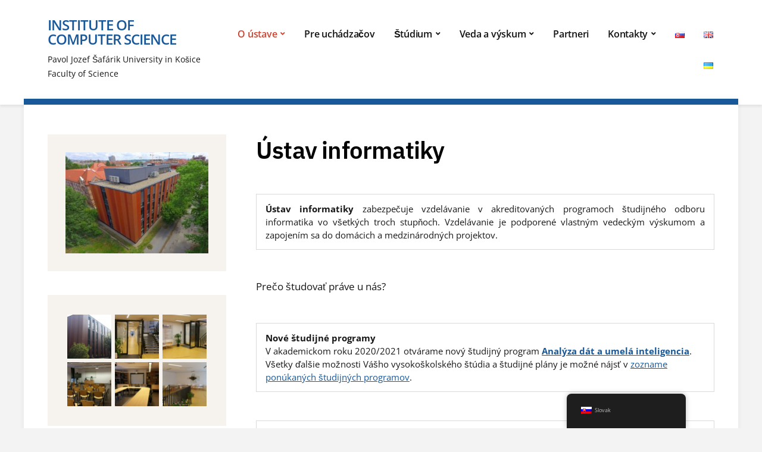

--- FILE ---
content_type: text/html; charset=UTF-8
request_url: https://ics.science.upjs.sk/
body_size: 12305
content:
<!DOCTYPE html>
<html lang="sk-SK">
	<head>
		<meta charset="UTF-8" />
		<meta http-equiv="X-UA-Compatible" content="IE=edge" />
		<meta name="viewport" content="width=device-width, initial-scale=1.0" />
		<link rel="profile" href="//gmpg.org/xfn/11" />
	<title>Institute of Computer Science &#8211; Pavol Jozef Šafárik University in Košice Faculty of Science</title>
<meta name='robots' content='max-image-preview:large' />
<link rel="alternate" href="https://ics.science.upjs.sk/" hreflang="sk" />
<link rel="alternate" href="https://ics.science.upjs.sk/en/institute-of-computer-science/" hreflang="en" />
<link rel="alternate" href="https://ics.science.upjs.sk/uk/%d1%96%d0%bd%d1%81%d1%82%d0%b8%d1%82%d1%83%d1%82-%d1%96%d0%bd%d1%84%d0%be%d1%80%d0%bc%d0%b0%d1%82%d0%b8%d0%ba%d0%b8-2/" hreflang="uk" />
<link rel="alternate" type="application/rss+xml" title="RSS kanál: Institute of Computer Science &raquo;" href="https://ics.science.upjs.sk/feed/" />
<link rel="alternate" type="application/rss+xml" title="RSS kanál komentárov webu Institute of Computer Science &raquo;" href="https://ics.science.upjs.sk/comments/feed/" />
<link rel="alternate" title="oEmbed (JSON)" type="application/json+oembed" href="https://ics.science.upjs.sk/wp-json/oembed/1.0/embed?url=https%3A%2F%2Fics.science.upjs.sk%2F&#038;lang=sk" />
<link rel="alternate" title="oEmbed (XML)" type="text/xml+oembed" href="https://ics.science.upjs.sk/wp-json/oembed/1.0/embed?url=https%3A%2F%2Fics.science.upjs.sk%2F&#038;format=xml&#038;lang=sk" />
<style id='wp-img-auto-sizes-contain-inline-css' type='text/css'>
img:is([sizes=auto i],[sizes^="auto," i]){contain-intrinsic-size:3000px 1500px}
/*# sourceURL=wp-img-auto-sizes-contain-inline-css */
</style>
<style id='wp-emoji-styles-inline-css' type='text/css'>

	img.wp-smiley, img.emoji {
		display: inline !important;
		border: none !important;
		box-shadow: none !important;
		height: 1em !important;
		width: 1em !important;
		margin: 0 0.07em !important;
		vertical-align: -0.1em !important;
		background: none !important;
		padding: 0 !important;
	}
/*# sourceURL=wp-emoji-styles-inline-css */
</style>
<style id='wp-block-library-inline-css' type='text/css'>
:root{--wp-block-synced-color:#7a00df;--wp-block-synced-color--rgb:122,0,223;--wp-bound-block-color:var(--wp-block-synced-color);--wp-editor-canvas-background:#ddd;--wp-admin-theme-color:#007cba;--wp-admin-theme-color--rgb:0,124,186;--wp-admin-theme-color-darker-10:#006ba1;--wp-admin-theme-color-darker-10--rgb:0,107,160.5;--wp-admin-theme-color-darker-20:#005a87;--wp-admin-theme-color-darker-20--rgb:0,90,135;--wp-admin-border-width-focus:2px}@media (min-resolution:192dpi){:root{--wp-admin-border-width-focus:1.5px}}.wp-element-button{cursor:pointer}:root .has-very-light-gray-background-color{background-color:#eee}:root .has-very-dark-gray-background-color{background-color:#313131}:root .has-very-light-gray-color{color:#eee}:root .has-very-dark-gray-color{color:#313131}:root .has-vivid-green-cyan-to-vivid-cyan-blue-gradient-background{background:linear-gradient(135deg,#00d084,#0693e3)}:root .has-purple-crush-gradient-background{background:linear-gradient(135deg,#34e2e4,#4721fb 50%,#ab1dfe)}:root .has-hazy-dawn-gradient-background{background:linear-gradient(135deg,#faaca8,#dad0ec)}:root .has-subdued-olive-gradient-background{background:linear-gradient(135deg,#fafae1,#67a671)}:root .has-atomic-cream-gradient-background{background:linear-gradient(135deg,#fdd79a,#004a59)}:root .has-nightshade-gradient-background{background:linear-gradient(135deg,#330968,#31cdcf)}:root .has-midnight-gradient-background{background:linear-gradient(135deg,#020381,#2874fc)}:root{--wp--preset--font-size--normal:16px;--wp--preset--font-size--huge:42px}.has-regular-font-size{font-size:1em}.has-larger-font-size{font-size:2.625em}.has-normal-font-size{font-size:var(--wp--preset--font-size--normal)}.has-huge-font-size{font-size:var(--wp--preset--font-size--huge)}.has-text-align-center{text-align:center}.has-text-align-left{text-align:left}.has-text-align-right{text-align:right}.has-fit-text{white-space:nowrap!important}#end-resizable-editor-section{display:none}.aligncenter{clear:both}.items-justified-left{justify-content:flex-start}.items-justified-center{justify-content:center}.items-justified-right{justify-content:flex-end}.items-justified-space-between{justify-content:space-between}.screen-reader-text{border:0;clip-path:inset(50%);height:1px;margin:-1px;overflow:hidden;padding:0;position:absolute;width:1px;word-wrap:normal!important}.screen-reader-text:focus{background-color:#ddd;clip-path:none;color:#444;display:block;font-size:1em;height:auto;left:5px;line-height:normal;padding:15px 23px 14px;text-decoration:none;top:5px;width:auto;z-index:100000}html :where(.has-border-color){border-style:solid}html :where([style*=border-top-color]){border-top-style:solid}html :where([style*=border-right-color]){border-right-style:solid}html :where([style*=border-bottom-color]){border-bottom-style:solid}html :where([style*=border-left-color]){border-left-style:solid}html :where([style*=border-width]){border-style:solid}html :where([style*=border-top-width]){border-top-style:solid}html :where([style*=border-right-width]){border-right-style:solid}html :where([style*=border-bottom-width]){border-bottom-style:solid}html :where([style*=border-left-width]){border-left-style:solid}html :where(img[class*=wp-image-]){height:auto;max-width:100%}:where(figure){margin:0 0 1em}html :where(.is-position-sticky){--wp-admin--admin-bar--position-offset:var(--wp-admin--admin-bar--height,0px)}@media screen and (max-width:600px){html :where(.is-position-sticky){--wp-admin--admin-bar--position-offset:0px}}

/*# sourceURL=wp-block-library-inline-css */
</style><style id='global-styles-inline-css' type='text/css'>
:root{--wp--preset--aspect-ratio--square: 1;--wp--preset--aspect-ratio--4-3: 4/3;--wp--preset--aspect-ratio--3-4: 3/4;--wp--preset--aspect-ratio--3-2: 3/2;--wp--preset--aspect-ratio--2-3: 2/3;--wp--preset--aspect-ratio--16-9: 16/9;--wp--preset--aspect-ratio--9-16: 9/16;--wp--preset--color--black: #000000;--wp--preset--color--cyan-bluish-gray: #abb8c3;--wp--preset--color--white: #ffffff;--wp--preset--color--pale-pink: #f78da7;--wp--preset--color--vivid-red: #cf2e2e;--wp--preset--color--luminous-vivid-orange: #ff6900;--wp--preset--color--luminous-vivid-amber: #fcb900;--wp--preset--color--light-green-cyan: #7bdcb5;--wp--preset--color--vivid-green-cyan: #00d084;--wp--preset--color--pale-cyan-blue: #8ed1fc;--wp--preset--color--vivid-cyan-blue: #0693e3;--wp--preset--color--vivid-purple: #9b51e0;--wp--preset--gradient--vivid-cyan-blue-to-vivid-purple: linear-gradient(135deg,rgb(6,147,227) 0%,rgb(155,81,224) 100%);--wp--preset--gradient--light-green-cyan-to-vivid-green-cyan: linear-gradient(135deg,rgb(122,220,180) 0%,rgb(0,208,130) 100%);--wp--preset--gradient--luminous-vivid-amber-to-luminous-vivid-orange: linear-gradient(135deg,rgb(252,185,0) 0%,rgb(255,105,0) 100%);--wp--preset--gradient--luminous-vivid-orange-to-vivid-red: linear-gradient(135deg,rgb(255,105,0) 0%,rgb(207,46,46) 100%);--wp--preset--gradient--very-light-gray-to-cyan-bluish-gray: linear-gradient(135deg,rgb(238,238,238) 0%,rgb(169,184,195) 100%);--wp--preset--gradient--cool-to-warm-spectrum: linear-gradient(135deg,rgb(74,234,220) 0%,rgb(151,120,209) 20%,rgb(207,42,186) 40%,rgb(238,44,130) 60%,rgb(251,105,98) 80%,rgb(254,248,76) 100%);--wp--preset--gradient--blush-light-purple: linear-gradient(135deg,rgb(255,206,236) 0%,rgb(152,150,240) 100%);--wp--preset--gradient--blush-bordeaux: linear-gradient(135deg,rgb(254,205,165) 0%,rgb(254,45,45) 50%,rgb(107,0,62) 100%);--wp--preset--gradient--luminous-dusk: linear-gradient(135deg,rgb(255,203,112) 0%,rgb(199,81,192) 50%,rgb(65,88,208) 100%);--wp--preset--gradient--pale-ocean: linear-gradient(135deg,rgb(255,245,203) 0%,rgb(182,227,212) 50%,rgb(51,167,181) 100%);--wp--preset--gradient--electric-grass: linear-gradient(135deg,rgb(202,248,128) 0%,rgb(113,206,126) 100%);--wp--preset--gradient--midnight: linear-gradient(135deg,rgb(2,3,129) 0%,rgb(40,116,252) 100%);--wp--preset--font-size--small: 13px;--wp--preset--font-size--medium: 20px;--wp--preset--font-size--large: 36px;--wp--preset--font-size--x-large: 42px;--wp--preset--spacing--20: 0.44rem;--wp--preset--spacing--30: 0.67rem;--wp--preset--spacing--40: 1rem;--wp--preset--spacing--50: 1.5rem;--wp--preset--spacing--60: 2.25rem;--wp--preset--spacing--70: 3.38rem;--wp--preset--spacing--80: 5.06rem;--wp--preset--shadow--natural: 6px 6px 9px rgba(0, 0, 0, 0.2);--wp--preset--shadow--deep: 12px 12px 50px rgba(0, 0, 0, 0.4);--wp--preset--shadow--sharp: 6px 6px 0px rgba(0, 0, 0, 0.2);--wp--preset--shadow--outlined: 6px 6px 0px -3px rgb(255, 255, 255), 6px 6px rgb(0, 0, 0);--wp--preset--shadow--crisp: 6px 6px 0px rgb(0, 0, 0);}:where(.is-layout-flex){gap: 0.5em;}:where(.is-layout-grid){gap: 0.5em;}body .is-layout-flex{display: flex;}.is-layout-flex{flex-wrap: wrap;align-items: center;}.is-layout-flex > :is(*, div){margin: 0;}body .is-layout-grid{display: grid;}.is-layout-grid > :is(*, div){margin: 0;}:where(.wp-block-columns.is-layout-flex){gap: 2em;}:where(.wp-block-columns.is-layout-grid){gap: 2em;}:where(.wp-block-post-template.is-layout-flex){gap: 1.25em;}:where(.wp-block-post-template.is-layout-grid){gap: 1.25em;}.has-black-color{color: var(--wp--preset--color--black) !important;}.has-cyan-bluish-gray-color{color: var(--wp--preset--color--cyan-bluish-gray) !important;}.has-white-color{color: var(--wp--preset--color--white) !important;}.has-pale-pink-color{color: var(--wp--preset--color--pale-pink) !important;}.has-vivid-red-color{color: var(--wp--preset--color--vivid-red) !important;}.has-luminous-vivid-orange-color{color: var(--wp--preset--color--luminous-vivid-orange) !important;}.has-luminous-vivid-amber-color{color: var(--wp--preset--color--luminous-vivid-amber) !important;}.has-light-green-cyan-color{color: var(--wp--preset--color--light-green-cyan) !important;}.has-vivid-green-cyan-color{color: var(--wp--preset--color--vivid-green-cyan) !important;}.has-pale-cyan-blue-color{color: var(--wp--preset--color--pale-cyan-blue) !important;}.has-vivid-cyan-blue-color{color: var(--wp--preset--color--vivid-cyan-blue) !important;}.has-vivid-purple-color{color: var(--wp--preset--color--vivid-purple) !important;}.has-black-background-color{background-color: var(--wp--preset--color--black) !important;}.has-cyan-bluish-gray-background-color{background-color: var(--wp--preset--color--cyan-bluish-gray) !important;}.has-white-background-color{background-color: var(--wp--preset--color--white) !important;}.has-pale-pink-background-color{background-color: var(--wp--preset--color--pale-pink) !important;}.has-vivid-red-background-color{background-color: var(--wp--preset--color--vivid-red) !important;}.has-luminous-vivid-orange-background-color{background-color: var(--wp--preset--color--luminous-vivid-orange) !important;}.has-luminous-vivid-amber-background-color{background-color: var(--wp--preset--color--luminous-vivid-amber) !important;}.has-light-green-cyan-background-color{background-color: var(--wp--preset--color--light-green-cyan) !important;}.has-vivid-green-cyan-background-color{background-color: var(--wp--preset--color--vivid-green-cyan) !important;}.has-pale-cyan-blue-background-color{background-color: var(--wp--preset--color--pale-cyan-blue) !important;}.has-vivid-cyan-blue-background-color{background-color: var(--wp--preset--color--vivid-cyan-blue) !important;}.has-vivid-purple-background-color{background-color: var(--wp--preset--color--vivid-purple) !important;}.has-black-border-color{border-color: var(--wp--preset--color--black) !important;}.has-cyan-bluish-gray-border-color{border-color: var(--wp--preset--color--cyan-bluish-gray) !important;}.has-white-border-color{border-color: var(--wp--preset--color--white) !important;}.has-pale-pink-border-color{border-color: var(--wp--preset--color--pale-pink) !important;}.has-vivid-red-border-color{border-color: var(--wp--preset--color--vivid-red) !important;}.has-luminous-vivid-orange-border-color{border-color: var(--wp--preset--color--luminous-vivid-orange) !important;}.has-luminous-vivid-amber-border-color{border-color: var(--wp--preset--color--luminous-vivid-amber) !important;}.has-light-green-cyan-border-color{border-color: var(--wp--preset--color--light-green-cyan) !important;}.has-vivid-green-cyan-border-color{border-color: var(--wp--preset--color--vivid-green-cyan) !important;}.has-pale-cyan-blue-border-color{border-color: var(--wp--preset--color--pale-cyan-blue) !important;}.has-vivid-cyan-blue-border-color{border-color: var(--wp--preset--color--vivid-cyan-blue) !important;}.has-vivid-purple-border-color{border-color: var(--wp--preset--color--vivid-purple) !important;}.has-vivid-cyan-blue-to-vivid-purple-gradient-background{background: var(--wp--preset--gradient--vivid-cyan-blue-to-vivid-purple) !important;}.has-light-green-cyan-to-vivid-green-cyan-gradient-background{background: var(--wp--preset--gradient--light-green-cyan-to-vivid-green-cyan) !important;}.has-luminous-vivid-amber-to-luminous-vivid-orange-gradient-background{background: var(--wp--preset--gradient--luminous-vivid-amber-to-luminous-vivid-orange) !important;}.has-luminous-vivid-orange-to-vivid-red-gradient-background{background: var(--wp--preset--gradient--luminous-vivid-orange-to-vivid-red) !important;}.has-very-light-gray-to-cyan-bluish-gray-gradient-background{background: var(--wp--preset--gradient--very-light-gray-to-cyan-bluish-gray) !important;}.has-cool-to-warm-spectrum-gradient-background{background: var(--wp--preset--gradient--cool-to-warm-spectrum) !important;}.has-blush-light-purple-gradient-background{background: var(--wp--preset--gradient--blush-light-purple) !important;}.has-blush-bordeaux-gradient-background{background: var(--wp--preset--gradient--blush-bordeaux) !important;}.has-luminous-dusk-gradient-background{background: var(--wp--preset--gradient--luminous-dusk) !important;}.has-pale-ocean-gradient-background{background: var(--wp--preset--gradient--pale-ocean) !important;}.has-electric-grass-gradient-background{background: var(--wp--preset--gradient--electric-grass) !important;}.has-midnight-gradient-background{background: var(--wp--preset--gradient--midnight) !important;}.has-small-font-size{font-size: var(--wp--preset--font-size--small) !important;}.has-medium-font-size{font-size: var(--wp--preset--font-size--medium) !important;}.has-large-font-size{font-size: var(--wp--preset--font-size--large) !important;}.has-x-large-font-size{font-size: var(--wp--preset--font-size--x-large) !important;}
/*# sourceURL=global-styles-inline-css */
</style>

<style id='classic-theme-styles-inline-css' type='text/css'>
/*! This file is auto-generated */
.wp-block-button__link{color:#fff;background-color:#32373c;border-radius:9999px;box-shadow:none;text-decoration:none;padding:calc(.667em + 2px) calc(1.333em + 2px);font-size:1.125em}.wp-block-file__button{background:#32373c;color:#fff;text-decoration:none}
/*# sourceURL=/wp-includes/css/classic-themes.min.css */
</style>
<link rel='stylesheet' id='trp-floater-language-switcher-style-css' href='https://ics.science.upjs.sk/wp-content/plugins/translatepress-multilingual/assets/css/trp-floater-language-switcher.css?ver=3.0.7' type='text/css' media='all' />
<link rel='stylesheet' id='trp-language-switcher-style-css' href='https://ics.science.upjs.sk/wp-content/plugins/translatepress-multilingual/assets/css/trp-language-switcher.css?ver=3.0.7' type='text/css' media='all' />
<link rel='stylesheet' id='bradbury-style-css' href='https://ics.science.upjs.sk/wp-content/themes/bradbury/style.css?ver=2.2.0' type='text/css' media='all' />
<link rel='stylesheet' id='academia-icomoon-css' href='https://ics.science.upjs.sk/wp-content/themes/bradbury/css/icomoon.css?ver=2.2.0' type='text/css' media='all' />
<link rel='stylesheet' id='codecolorer-css' href='https://ics.science.upjs.sk/wp-content/plugins/codecolorer/codecolorer.css?ver=0.10.1' type='text/css' media='screen' />
<script type="text/javascript" src="https://ics.science.upjs.sk/wp-includes/js/jquery/jquery.min.js?ver=3.7.1" id="jquery-core-js"></script>
<script type="text/javascript" src="https://ics.science.upjs.sk/wp-includes/js/jquery/jquery-migrate.min.js?ver=3.4.1" id="jquery-migrate-js"></script>
<script type="text/javascript" src="https://ics.science.upjs.sk/wp-content/themes/bradbury/js/superfish.min.js?ver=1" id="jquery-superfish-js"></script>
<script type="text/javascript" src="https://ics.science.upjs.sk/wp-content/themes/bradbury/js/jquery.flexslider-min.js?ver=1" id="jquery-flexslider-js"></script>
<link rel="https://api.w.org/" href="https://ics.science.upjs.sk/wp-json/" /><link rel="alternate" title="JSON" type="application/json" href="https://ics.science.upjs.sk/wp-json/wp/v2/pages/16" /><link rel="EditURI" type="application/rsd+xml" title="RSD" href="https://ics.science.upjs.sk/xmlrpc.php?rsd" />
<meta name="generator" content="WordPress 6.9" />
<link rel="canonical" href="https://ics.science.upjs.sk/" />
<link rel='shortlink' href='https://ics.science.upjs.sk/' />
<link rel="alternate" hreflang="sk-SK" href="https://ics.science.upjs.sk/"/>
<link rel="alternate" hreflang="sk" href="https://ics.science.upjs.sk/"/>
<link rel="icon" href="https://ics.science.upjs.sk/wp-content/uploads/2019/11/cropped-ikona-32x32.png" sizes="32x32" />
<link rel="icon" href="https://ics.science.upjs.sk/wp-content/uploads/2019/11/cropped-ikona-192x192.png" sizes="192x192" />
<link rel="apple-touch-icon" href="https://ics.science.upjs.sk/wp-content/uploads/2019/11/cropped-ikona-180x180.png" />
<meta name="msapplication-TileImage" content="https://ics.science.upjs.sk/wp-content/uploads/2019/11/cropped-ikona-270x270.png" />
</head>

<body class="home wp-singular page-template-default page page-id-16 wp-embed-responsive wp-theme-bradbury translatepress-sk_SK page-sidebar-left site-page-noslideshow site-page-withslideshow">


<div id="container">

	<a class="skip-link screen-reader-text" href="#site-main">Skip to content</a>
	<div class="site-wrapper-all site-wrapper-boxed">

		
		<header id="site-masthead" class="site-section site-section-masthead">
			<div class="site-section-wrapper site-section-wrapper-masthead">
				<div id="site-logo">					<p class="site-title"><a href="https://ics.science.upjs.sk/" rel="home">Institute of Computer Science</a></p>
					<p class="site-description">Pavol Jozef Šafárik University in Košice Faculty of Science</p>
							</div><!-- #site-logo --><!-- ws fix 
			--><div id="site-section-primary-menu">
										<nav id="site-primary-nav">
						<span id="site-mobile-menu-toggle">
	<button class="site-toggle-anchor">
		<span class="site-toggle-icon site-toggle-icon-open is-visible icon-icomoon academia-icon-bars"></span>
		<span class="site-toggle-label site-toggle-label-open is-visible">Open Menu</span>
		<span class="site-toggle-icon site-toggle-icon-close icon-icomoon academia-icon-bars"></span>
		<span class="site-toggle-label site-toggle-label-close">Close Menu</span>
	</button><!-- .toggle-anchor -->
</span><!-- #site-mobile-menu-toggle -->

<div id="site-mobile-menu">

	<div class="menu-wrapper">

		
		<nav class="mobile-menu" aria-label="Mobile Menu">

			<ul class="mobile-menu-ul">

			<ul id="menu-menu" class="menu"><li id="menu-item-23" class="menu-item menu-item-type-post_type menu-item-object-page menu-item-home current-menu-item page_item page-item-16 current_page_item menu-item-has-children menu-item-23"><a href="https://ics.science.upjs.sk/" aria-current="page">O ústave</a><button class="sub-menu-toggle toggle-anchor"><span class="screen-reader-text">Show sub menu</span><span class="icon-icomoon academia-icon-chevron-down"></span></span></button>
<ul class="sub-menu">
	<li id="menu-item-99" class="menu-item menu-item-type-post_type menu-item-object-page menu-item-99"><a href="https://ics.science.upjs.sk/ustav/">Vedenie ústavu</a></li>
	<li id="menu-item-144" class="menu-item menu-item-type-post_type menu-item-object-page menu-item-144"><a href="https://ics.science.upjs.sk/zamestnanci/">Zamestnanci</a></li>
	<li id="menu-item-745" class="menu-item menu-item-type-post_type menu-item-object-page menu-item-745"><a href="https://ics.science.upjs.sk/oddelenie-teoretickej-informatiky/">Oddelenie teoretickej informatiky</a></li>
	<li id="menu-item-744" class="menu-item menu-item-type-post_type menu-item-object-page menu-item-744"><a href="https://ics.science.upjs.sk/oddelenie-znalostnych-vied-a-didaktiky-informatiky/">Oddelenie znalostných vied a didaktiky informatiky</a></li>
	<li id="menu-item-743" class="menu-item menu-item-type-post_type menu-item-object-page menu-item-743"><a href="https://ics.science.upjs.sk/oddelenie-datovych-vied-a-pocitacovej-bezpecnosti/">Oddelenie dátových vied a počítačovej bezpečnosti</a></li>
	<li id="menu-item-104" class="menu-item menu-item-type-post_type menu-item-object-page menu-item-104"><a href="https://ics.science.upjs.sk/aktivity/">Aktivity</a></li>
</ul>
</li>
<li id="menu-item-135" class="menu-item menu-item-type-post_type menu-item-object-page menu-item-135"><a href="https://ics.science.upjs.sk/pre-uchadzacov-2/">Pre uchádzačov</a></li>
<li id="menu-item-44" class="menu-item menu-item-type-post_type menu-item-object-page menu-item-has-children menu-item-44"><a href="https://ics.science.upjs.sk/studium/">Štúdium</a><button class="sub-menu-toggle toggle-anchor"><span class="screen-reader-text">Show sub menu</span><span class="icon-icomoon academia-icon-chevron-down"></span></span></button>
<ul class="sub-menu">
	<li id="menu-item-105" class="menu-item menu-item-type-post_type menu-item-object-page menu-item-105"><a href="https://ics.science.upjs.sk/studijne-programy/">Študijné programy</a></li>
	<li id="menu-item-264" class="menu-item menu-item-type-post_type menu-item-object-page menu-item-264"><a href="https://ics.science.upjs.sk/stranky-predmetov/">Stránky predmetov</a></li>
	<li id="menu-item-804" class="menu-item menu-item-type-post_type menu-item-object-page menu-item-804"><a href="https://ics.science.upjs.sk/specializovany-seminar-k-zaverecnej-praci-2/">Špecializovaný seminár</a></li>
	<li id="menu-item-417" class="menu-item menu-item-type-post_type menu-item-object-page menu-item-417"><a href="https://ics.science.upjs.sk/erasmus/">Erasmus</a></li>
</ul>
</li>
<li id="menu-item-45" class="menu-item menu-item-type-post_type menu-item-object-page menu-item-has-children menu-item-45"><a href="https://ics.science.upjs.sk/veda-a-vyskum/">Veda a výskum</a><button class="sub-menu-toggle toggle-anchor"><span class="screen-reader-text">Show sub menu</span><span class="icon-icomoon academia-icon-chevron-down"></span></span></button>
<ul class="sub-menu">
	<li id="menu-item-1112" class="menu-item menu-item-type-post_type menu-item-object-page menu-item-1112"><a href="https://ics.science.upjs.sk/vyskum-prehlad/">Prehľad</a></li>
	<li id="menu-item-622" class="menu-item menu-item-type-post_type menu-item-object-page menu-item-622"><a href="https://ics.science.upjs.sk/vyskumne-timy/">Výskumné tímy</a></li>
	<li id="menu-item-878" class="menu-item menu-item-type-post_type menu-item-object-page menu-item-878"><a href="https://ics.science.upjs.sk/prezentacia-vyskumu/">Prezentácia výskumu</a></li>
	<li id="menu-item-107" class="menu-item menu-item-type-post_type menu-item-object-page menu-item-107"><a href="https://ics.science.upjs.sk/projekty/">Projekty</a></li>
	<li id="menu-item-108" class="menu-item menu-item-type-post_type menu-item-object-page menu-item-108"><a href="https://ics.science.upjs.sk/publikacie/">Publikácie</a></li>
</ul>
</li>
<li id="menu-item-870" class="menu-item menu-item-type-post_type menu-item-object-page menu-item-870"><a href="https://ics.science.upjs.sk/partneri/">Partneri</a></li>
<li id="menu-item-46" class="menu-item menu-item-type-post_type menu-item-object-page menu-item-has-children menu-item-46"><a href="https://ics.science.upjs.sk/kontakty/">Kontakty</a><button class="sub-menu-toggle toggle-anchor"><span class="screen-reader-text">Show sub menu</span><span class="icon-icomoon academia-icon-chevron-down"></span></span></button>
<ul class="sub-menu">
	<li id="menu-item-109" class="menu-item menu-item-type-post_type menu-item-object-page menu-item-109"><a href="https://ics.science.upjs.sk/ustav-informatiky/">Ústav informatiky</a></li>
	<li id="menu-item-111" class="menu-item menu-item-type-post_type menu-item-object-page menu-item-111"><a href="https://ics.science.upjs.sk/prirodovedecka-fakulta/">Prírodovedecká fakulta</a></li>
	<li id="menu-item-140" class="menu-item menu-item-type-post_type menu-item-object-page menu-item-140"><a href="https://ics.science.upjs.sk/univerzita/">UPJŠ v Košiciach</a></li>
</ul>
</li>
<li id="menu-item-301-sk" class="lang-item lang-item-15 lang-item-sk current-lang lang-item-first menu-item menu-item-type-custom menu-item-object-custom current_page_item menu-item-home menu-item-301-sk"><a href="https://ics.science.upjs.sk/" hreflang="sk-SK" lang="sk-SK"><img src="[data-uri]" alt="Slovenčina" width="16" height="11" style="width: 16px; height: 11px;" /></a></li>
<li id="menu-item-301-en" class="lang-item lang-item-31 lang-item-en menu-item menu-item-type-custom menu-item-object-custom menu-item-301-en"><a href="https://ics.science.upjs.sk/en/institute-of-computer-science/" hreflang="en-GB" lang="en-GB"><img src="[data-uri]" alt="English" width="16" height="11" style="width: 16px; height: 11px;" /></a></li>
<li id="menu-item-301-uk" class="lang-item lang-item-45 lang-item-uk menu-item menu-item-type-custom menu-item-object-custom menu-item-301-uk"><a href="https://ics.science.upjs.sk/uk/%d1%96%d0%bd%d1%81%d1%82%d0%b8%d1%82%d1%83%d1%82-%d1%96%d0%bd%d1%84%d0%be%d1%80%d0%bc%d0%b0%d1%82%d0%b8%d0%ba%d0%b8-2/" hreflang="uk" lang="uk"><img src="[data-uri]" alt="Українська" width="16" height="11" style="width: 16px; height: 11px;" /></a></li>
</ul>
			</ul><!-- .mobile-menu-ul -->

		</nav><!-- .mobile-menu -->

	</div><!-- .menu-wrapper -->

</div><!-- #site-mobile-menu -->
<ul id="site-primary-menu" class="navbar-nav dropdown large-nav sf-menu clearfix"><li class="menu-item menu-item-type-post_type menu-item-object-page menu-item-home current-menu-item page_item page-item-16 current_page_item menu-item-has-children menu-item-23"><a href="https://ics.science.upjs.sk/" aria-current="page">O ústave</a>
<ul class="sub-menu">
	<li class="menu-item menu-item-type-post_type menu-item-object-page menu-item-99"><a href="https://ics.science.upjs.sk/ustav/">Vedenie ústavu</a></li>
	<li class="menu-item menu-item-type-post_type menu-item-object-page menu-item-144"><a href="https://ics.science.upjs.sk/zamestnanci/">Zamestnanci</a></li>
	<li class="menu-item menu-item-type-post_type menu-item-object-page menu-item-745"><a href="https://ics.science.upjs.sk/oddelenie-teoretickej-informatiky/">Oddelenie teoretickej informatiky</a></li>
	<li class="menu-item menu-item-type-post_type menu-item-object-page menu-item-744"><a href="https://ics.science.upjs.sk/oddelenie-znalostnych-vied-a-didaktiky-informatiky/">Oddelenie znalostných vied a didaktiky informatiky</a></li>
	<li class="menu-item menu-item-type-post_type menu-item-object-page menu-item-743"><a href="https://ics.science.upjs.sk/oddelenie-datovych-vied-a-pocitacovej-bezpecnosti/">Oddelenie dátových vied a počítačovej bezpečnosti</a></li>
	<li class="menu-item menu-item-type-post_type menu-item-object-page menu-item-104"><a href="https://ics.science.upjs.sk/aktivity/">Aktivity</a></li>
</ul>
</li>
<li class="menu-item menu-item-type-post_type menu-item-object-page menu-item-135"><a href="https://ics.science.upjs.sk/pre-uchadzacov-2/">Pre uchádzačov</a></li>
<li class="menu-item menu-item-type-post_type menu-item-object-page menu-item-has-children menu-item-44"><a href="https://ics.science.upjs.sk/studium/">Štúdium</a>
<ul class="sub-menu">
	<li class="menu-item menu-item-type-post_type menu-item-object-page menu-item-105"><a href="https://ics.science.upjs.sk/studijne-programy/">Študijné programy</a></li>
	<li class="menu-item menu-item-type-post_type menu-item-object-page menu-item-264"><a href="https://ics.science.upjs.sk/stranky-predmetov/">Stránky predmetov</a></li>
	<li class="menu-item menu-item-type-post_type menu-item-object-page menu-item-804"><a href="https://ics.science.upjs.sk/specializovany-seminar-k-zaverecnej-praci-2/">Špecializovaný seminár</a></li>
	<li class="menu-item menu-item-type-post_type menu-item-object-page menu-item-417"><a href="https://ics.science.upjs.sk/erasmus/">Erasmus</a></li>
</ul>
</li>
<li class="menu-item menu-item-type-post_type menu-item-object-page menu-item-has-children menu-item-45"><a href="https://ics.science.upjs.sk/veda-a-vyskum/">Veda a výskum</a>
<ul class="sub-menu">
	<li class="menu-item menu-item-type-post_type menu-item-object-page menu-item-1112"><a href="https://ics.science.upjs.sk/vyskum-prehlad/">Prehľad</a></li>
	<li class="menu-item menu-item-type-post_type menu-item-object-page menu-item-622"><a href="https://ics.science.upjs.sk/vyskumne-timy/">Výskumné tímy</a></li>
	<li class="menu-item menu-item-type-post_type menu-item-object-page menu-item-878"><a href="https://ics.science.upjs.sk/prezentacia-vyskumu/">Prezentácia výskumu</a></li>
	<li class="menu-item menu-item-type-post_type menu-item-object-page menu-item-107"><a href="https://ics.science.upjs.sk/projekty/">Projekty</a></li>
	<li class="menu-item menu-item-type-post_type menu-item-object-page menu-item-108"><a href="https://ics.science.upjs.sk/publikacie/">Publikácie</a></li>
</ul>
</li>
<li class="menu-item menu-item-type-post_type menu-item-object-page menu-item-870"><a href="https://ics.science.upjs.sk/partneri/">Partneri</a></li>
<li class="menu-item menu-item-type-post_type menu-item-object-page menu-item-has-children menu-item-46"><a href="https://ics.science.upjs.sk/kontakty/">Kontakty</a>
<ul class="sub-menu">
	<li class="menu-item menu-item-type-post_type menu-item-object-page menu-item-109"><a href="https://ics.science.upjs.sk/ustav-informatiky/">Ústav informatiky</a></li>
	<li class="menu-item menu-item-type-post_type menu-item-object-page menu-item-111"><a href="https://ics.science.upjs.sk/prirodovedecka-fakulta/">Prírodovedecká fakulta</a></li>
	<li class="menu-item menu-item-type-post_type menu-item-object-page menu-item-140"><a href="https://ics.science.upjs.sk/univerzita/">UPJŠ v Košiciach</a></li>
</ul>
</li>
<li class="lang-item lang-item-15 lang-item-sk current-lang lang-item-first menu-item menu-item-type-custom menu-item-object-custom current_page_item menu-item-home menu-item-301-sk"><a href="https://ics.science.upjs.sk/" hreflang="sk-SK" lang="sk-SK"><img src="[data-uri]" alt="Slovenčina" width="16" height="11" style="width: 16px; height: 11px;" /></a></li>
<li class="lang-item lang-item-31 lang-item-en menu-item menu-item-type-custom menu-item-object-custom menu-item-301-en"><a href="https://ics.science.upjs.sk/en/institute-of-computer-science/" hreflang="en-GB" lang="en-GB"><img src="[data-uri]" alt="English" width="16" height="11" style="width: 16px; height: 11px;" /></a></li>
<li class="lang-item lang-item-45 lang-item-uk menu-item menu-item-type-custom menu-item-object-custom menu-item-301-uk"><a href="https://ics.science.upjs.sk/uk/%d1%96%d0%bd%d1%81%d1%82%d0%b8%d1%82%d1%83%d1%82-%d1%96%d0%bd%d1%84%d0%be%d1%80%d0%bc%d0%b0%d1%82%d0%b8%d0%ba%d0%b8-2/" hreflang="uk" lang="uk"><img src="[data-uri]" alt="Українська" width="16" height="11" style="width: 16px; height: 11px;" /></a></li>
</ul></nav><!-- #site-primary-nav -->				</div><!-- #site-section-primary-menu -->
			</div><!-- .site-section-wrapper .site-section-wrapper-masthead -->
		</header><!-- #site-masthead .site-section-masthead -->
		
<main id="site-main">

	
	<div class="site-page-content">
		<div class="site-section-wrapper site-section-wrapper-main clearfix">

			<div class="site-column site-column-content"><div class="site-column-wrapper clearfix"><!-- .site-column .site-column-1 .site-column-aside --><h1 class="page-title">Ústav informatiky</h1><div class="entry-content"><table style="height: 64px" border="0" width="715" cellspacing="1" cellpadding="0">
<tbody>
<tr>
<td>
<p style="text-align: justify"><strong>Ústav informatiky</strong> zabezpečuje vzdelávanie v akreditovaných programoch študijného odboru informatika vo všetkých troch stupňoch. Vzdelávanie je podporené vlastným vedeckým výskumom a zapojením sa do domácich a medzinárodných projektov.</p>
</td>
</tr>
</tbody>
</table>
<p style="text-align: justify">Prečo študovať práve u nás?</p>
<table style="height: 64px" border="0" width="715" cellspacing="1" cellpadding="0">
<tbody>
<tr>
<td><strong>Nové študijné programy<br />
</strong>V akademickom roku 2020/2021 otvárame nový študijný program <a href="https://ics.science.upjs.sk/adui/" target="_blank" rel="noopener noreferrer"><strong>Analýza dát a umelá inteligencia</strong></a>. Všetky ďalšie možnosti Vášho vysokoškolského štúdia a študijné plány je možné nájsť v <a href="https://ics.science.upjs.sk/studijne-programy/" target="_blank" rel="noopener noreferrer">zozname ponúkaných študijných programov</a>.</td>
</tr>
</tbody>
</table>
<table style="height: 64px" border="0" width="715" cellspacing="1" cellpadding="0">
<tbody>
<tr>
<td><strong>Nové laboratóriá a priestory<br />
</strong>Používaj <a href="https://csl.science.upjs.sk/#/" target="_blank" rel="noopener noreferrer">Laboratórium kybernetickej bezpečnosti</a>, Laboratórium počítačového videnia s virtuálnou realitou, Laboratórium internetu vecí, Laboratórium inteligentných dátových analýz a ostatné <a href="https://www.upjs.sk/prirodovedecka-fakulta/technicom/" target="_blank" rel="noopener noreferrer">pracoviská v našom vedeckom parku</a>.<div id='gallery-1' class='gallery galleryid-16 gallery-columns-3 gallery-size-thumb-academia-slideshow'><figure class='gallery-item'>
			<div class='gallery-icon landscape'>
				<a href='https://ics.science.upjs.sk/wp-content/uploads/2020/02/kognicia2.jpg'><img fetchpriority="high" decoding="async" width="800" height="480" src="https://ics.science.upjs.sk/wp-content/uploads/2020/02/kognicia2.jpg" class="attachment-thumb-academia-slideshow size-thumb-academia-slideshow" alt="" srcset="https://ics.science.upjs.sk/wp-content/uploads/2020/02/kognicia2.jpg 800w, https://ics.science.upjs.sk/wp-content/uploads/2020/02/kognicia2-300x180.jpg 300w, https://ics.science.upjs.sk/wp-content/uploads/2020/02/kognicia2-768x461.jpg 768w" sizes="(max-width: 800px) 100vw, 800px" /></a>
			</div></figure><figure class='gallery-item'>
			<div class='gallery-icon landscape'>
				<a href='https://ics.science.upjs.sk/wp-content/uploads/2020/02/kognicia3.jpg'><img decoding="async" width="800" height="480" src="https://ics.science.upjs.sk/wp-content/uploads/2020/02/kognicia3.jpg" class="attachment-thumb-academia-slideshow size-thumb-academia-slideshow" alt="" srcset="https://ics.science.upjs.sk/wp-content/uploads/2020/02/kognicia3.jpg 800w, https://ics.science.upjs.sk/wp-content/uploads/2020/02/kognicia3-300x180.jpg 300w, https://ics.science.upjs.sk/wp-content/uploads/2020/02/kognicia3-768x461.jpg 768w" sizes="(max-width: 800px) 100vw, 800px" /></a>
			</div></figure><figure class='gallery-item'>
			<div class='gallery-icon landscape'>
				<a href='https://ics.science.upjs.sk/wp-content/uploads/2020/02/kognicia1.jpg'><img decoding="async" width="800" height="480" src="https://ics.science.upjs.sk/wp-content/uploads/2020/02/kognicia1.jpg" class="attachment-thumb-academia-slideshow size-thumb-academia-slideshow" alt="" srcset="https://ics.science.upjs.sk/wp-content/uploads/2020/02/kognicia1.jpg 800w, https://ics.science.upjs.sk/wp-content/uploads/2020/02/kognicia1-300x180.jpg 300w, https://ics.science.upjs.sk/wp-content/uploads/2020/02/kognicia1-768x461.jpg 768w" sizes="(max-width: 800px) 100vw, 800px" /></a>
			</div></figure><figure class='gallery-item'>
			<div class='gallery-icon landscape'>
				<a href='https://ics.science.upjs.sk/wp-content/uploads/2020/02/iot.jpg'><img loading="lazy" decoding="async" width="799" height="600" src="https://ics.science.upjs.sk/wp-content/uploads/2020/02/iot.jpg" class="attachment-thumb-academia-slideshow size-thumb-academia-slideshow" alt="" srcset="https://ics.science.upjs.sk/wp-content/uploads/2020/02/iot.jpg 800w, https://ics.science.upjs.sk/wp-content/uploads/2020/02/iot-300x225.jpg 300w, https://ics.science.upjs.sk/wp-content/uploads/2020/02/iot-768x577.jpg 768w" sizes="auto, (max-width: 799px) 100vw, 799px" /></a>
			</div></figure><figure class='gallery-item'>
			<div class='gallery-icon landscape'>
				<a href='https://ics.science.upjs.sk/wp-content/uploads/2020/02/bezpecnost.jpg'><img loading="lazy" decoding="async" width="800" height="600" src="https://ics.science.upjs.sk/wp-content/uploads/2020/02/bezpecnost.jpg" class="attachment-thumb-academia-slideshow size-thumb-academia-slideshow" alt="" srcset="https://ics.science.upjs.sk/wp-content/uploads/2020/02/bezpecnost.jpg 800w, https://ics.science.upjs.sk/wp-content/uploads/2020/02/bezpecnost-300x225.jpg 300w, https://ics.science.upjs.sk/wp-content/uploads/2020/02/bezpecnost-768x576.jpg 768w" sizes="auto, (max-width: 800px) 100vw, 800px" /></a>
			</div></figure><figure class='gallery-item'>
			<div class='gallery-icon landscape'>
				<a href='https://ics.science.upjs.sk/wp-content/uploads/2020/02/haptika1.jpg'><img loading="lazy" decoding="async" width="800" height="600" src="https://ics.science.upjs.sk/wp-content/uploads/2020/02/haptika1.jpg" class="attachment-thumb-academia-slideshow size-thumb-academia-slideshow" alt="" srcset="https://ics.science.upjs.sk/wp-content/uploads/2020/02/haptika1.jpg 800w, https://ics.science.upjs.sk/wp-content/uploads/2020/02/haptika1-300x225.jpg 300w, https://ics.science.upjs.sk/wp-content/uploads/2020/02/haptika1-768x576.jpg 768w" sizes="auto, (max-width: 800px) 100vw, 800px" /></a>
			</div></figure><figure class='gallery-item'>
			<div class='gallery-icon landscape'>
				<a href='https://ics.science.upjs.sk/wp-content/uploads/2020/02/haptika2.jpg'><img loading="lazy" decoding="async" width="800" height="600" src="https://ics.science.upjs.sk/wp-content/uploads/2020/02/haptika2.jpg" class="attachment-thumb-academia-slideshow size-thumb-academia-slideshow" alt="" srcset="https://ics.science.upjs.sk/wp-content/uploads/2020/02/haptika2.jpg 800w, https://ics.science.upjs.sk/wp-content/uploads/2020/02/haptika2-300x225.jpg 300w, https://ics.science.upjs.sk/wp-content/uploads/2020/02/haptika2-768x576.jpg 768w" sizes="auto, (max-width: 800px) 100vw, 800px" /></a>
			</div></figure><figure class='gallery-item'>
			<div class='gallery-icon landscape'>
				<a href='https://ics.science.upjs.sk/wp-content/uploads/2020/02/haptika3.jpg'><img loading="lazy" decoding="async" width="800" height="600" src="https://ics.science.upjs.sk/wp-content/uploads/2020/02/haptika3.jpg" class="attachment-thumb-academia-slideshow size-thumb-academia-slideshow" alt="" srcset="https://ics.science.upjs.sk/wp-content/uploads/2020/02/haptika3.jpg 800w, https://ics.science.upjs.sk/wp-content/uploads/2020/02/haptika3-300x225.jpg 300w, https://ics.science.upjs.sk/wp-content/uploads/2020/02/haptika3-768x576.jpg 768w" sizes="auto, (max-width: 800px) 100vw, 800px" /></a>
			</div></figure><figure class='gallery-item'>
			<div class='gallery-icon landscape'>
				<a href='https://ics.science.upjs.sk/wp-content/uploads/2019/11/06-4.jpg'><img loading="lazy" decoding="async" width="800" height="451" src="https://ics.science.upjs.sk/wp-content/uploads/2019/11/06-4.jpg" class="attachment-thumb-academia-slideshow size-thumb-academia-slideshow" alt="" srcset="https://ics.science.upjs.sk/wp-content/uploads/2019/11/06-4.jpg 800w, https://ics.science.upjs.sk/wp-content/uploads/2019/11/06-4-300x169.jpg 300w, https://ics.science.upjs.sk/wp-content/uploads/2019/11/06-4-768x433.jpg 768w" sizes="auto, (max-width: 800px) 100vw, 800px" /></a>
			</div></figure>
		</div>
</td>
</tr>
</tbody>
</table>
<table style="height: 64px" border="0" width="715" cellspacing="1" cellpadding="0">
<tbody>
<tr>
<td>
<p style="text-align: justify"><span style="font-weight: bold">Tradícia<br />
</span>Ústav informatiky má vyše tridsaťročnú tradíciu a dlhodobé skúsenosti z výučby informatiky.</p>
</td>
</tr>
</tbody>
</table>
<table style="height: 64px" border="0" width="715" cellspacing="1" cellpadding="0">
<tbody>
<tr>
<td>
<p style="text-align: justify"><span style="font-weight: bold">Rodinná atmosféra<br />
</span>U nás je každý študent individualitou, ktorej sa vieme jednotlivo venovať, riešiť prípadné problémy a posúvať sa spoločne ďalej. Filozofiu podporujeme viacerými podujatiami zameranými výhradne pre študentov.</p>
</td>
</tr>
</tbody>
</table>
<table style="height: 64px" border="0" width="715" cellspacing="1" cellpadding="0">
<tbody>
<tr>
<td>
<p style="text-align: justify"><span style="font-weight: bold">Špičkový výskum reflektovaný v študijných programoch<br />
</span>Vedeckí pracovníci sa špecializujú na popredné oblasti výskumu a aktuálne poznatky okamžite zapracovávajú do študijných programov. Sémantický web, kryptológia, softvérové inžinierstvo a mnohé ďalšie oblasti sú okamžite prezentované študentom na seminároch a prednáškach.</p>
</td>
</tr>
</tbody>
</table>
<table style="height: 64px" border="0" width="715" cellspacing="1" cellpadding="0">
<tbody>
<tr>
<td>
<p style="text-align: justify"><span style="font-weight: bold">Spolupráca s praxou<br />
</span>Košický región zažíva boom v oblasti informačných technológií a je sídlom viacerých popredných spoločností. Kooperácia s nimi prebieha na viacerých rovinách – či už v podobe predmetov priamo realizovaných spoločnosťami, participáciou v Košice IT Valley, či v rôznych aktivitách, ktoré tieto spoločnosti podporujú.</p>
</td>
</tr>
</tbody>
</table>
<p style="text-align: justify">
</div><!-- .entry-content --></div><!-- .site-column-wrapper .clearfix --></div><!-- .site-column .site-column-content --><div class="site-column site-column-aside">

			<div class="site-column-wrapper clearfix">

				<div class="widget widget_media_image clearfix" id="media_image-2"><a href="https://www.upjs.sk/images/fullsize/19250/DJI_0316_DRON_Technicom_small.jpg"><img width="300" height="212" src="https://ics.science.upjs.sk/wp-content/uploads/2019/11/01-300x212.jpg" class="image wp-image-396  attachment-medium size-medium" alt="" style="max-width: 100%; height: auto;" decoding="async" loading="lazy" srcset="https://ics.science.upjs.sk/wp-content/uploads/2019/11/01-300x212.jpg 300w, https://ics.science.upjs.sk/wp-content/uploads/2019/11/01-768x542.jpg 768w, https://ics.science.upjs.sk/wp-content/uploads/2019/11/01.jpg 800w" sizes="auto, (max-width: 300px) 100vw, 300px" /></a></div><div class="widget widget_media_gallery clearfix" id="media_gallery-3"><div id='gallery-2' class='gallery galleryid-16 gallery-columns-3 gallery-size-thumbnail'><figure class='gallery-item'>
			<div class='gallery-icon landscape'>
				<a href='https://ics.science.upjs.sk/wp-content/uploads/2019/11/02-5.jpg'><img width="150" height="150" src="https://ics.science.upjs.sk/wp-content/uploads/2019/11/02-5-150x150.jpg" class="attachment-thumbnail size-thumbnail" alt="" decoding="async" loading="lazy" /></a>
			</div></figure><figure class='gallery-item'>
			<div class='gallery-icon landscape'>
				<a href='https://ics.science.upjs.sk/wp-content/uploads/2019/11/03-4.jpg'><img width="150" height="150" src="https://ics.science.upjs.sk/wp-content/uploads/2019/11/03-4-150x150.jpg" class="attachment-thumbnail size-thumbnail" alt="" decoding="async" loading="lazy" /></a>
			</div></figure><figure class='gallery-item'>
			<div class='gallery-icon landscape'>
				<a href='https://ics.science.upjs.sk/wp-content/uploads/2019/11/04-4.jpg'><img width="150" height="150" src="https://ics.science.upjs.sk/wp-content/uploads/2019/11/04-4-150x150.jpg" class="attachment-thumbnail size-thumbnail" alt="" decoding="async" loading="lazy" /></a>
			</div></figure><figure class='gallery-item'>
			<div class='gallery-icon landscape'>
				<a href='https://ics.science.upjs.sk/wp-content/uploads/2019/11/05-4.jpg'><img width="150" height="150" src="https://ics.science.upjs.sk/wp-content/uploads/2019/11/05-4-150x150.jpg" class="attachment-thumbnail size-thumbnail" alt="" decoding="async" loading="lazy" /></a>
			</div></figure><figure class='gallery-item'>
			<div class='gallery-icon landscape'>
				<a href='https://ics.science.upjs.sk/wp-content/uploads/2019/11/06-4.jpg'><img width="150" height="150" src="https://ics.science.upjs.sk/wp-content/uploads/2019/11/06-4-150x150.jpg" class="attachment-thumbnail size-thumbnail" alt="" decoding="async" loading="lazy" /></a>
			</div></figure><figure class='gallery-item'>
			<div class='gallery-icon landscape'>
				<a href='https://ics.science.upjs.sk/wp-content/uploads/2019/11/07-2.jpg'><img width="150" height="150" src="https://ics.science.upjs.sk/wp-content/uploads/2019/11/07-2-150x150.jpg" class="attachment-thumbnail size-thumbnail" alt="" decoding="async" loading="lazy" /></a>
			</div></figure>
		</div>
</div>
		<div class="widget widget_recent_entries clearfix" id="recent-posts-4">
		<p class="widget-title">Najnovšie články</p>
		<ul>
											<li>
					<a href="https://ics.science.upjs.sk/blog/2025/11/23/prednaska-doc-tomasa-vinara-na-ustave-informatiky-pf-upjs/">Prednáška doc. Tomáša Vinařa na Ústave informatiky</a>
											<span class="post-date">23 novembra, 2025</span>
									</li>
											<li>
					<a href="https://ics.science.upjs.sk/blog/2025/11/02/study-visit-ai2sep-in-kosice/">Study visit AI2SEP in Košice</a>
											<span class="post-date">2 novembra, 2025</span>
									</li>
											<li>
					<a href="https://ics.science.upjs.sk/blog/2025/05/28/uspech-nasich-studentov-na-cesko-slovenskom-kole-svoc-2025/">Úspech našich študentov na Česko-slovenskom kole ŠVOČ 2025</a>
											<span class="post-date">28 mája, 2025</span>
									</li>
											<li>
					<a href="https://ics.science.upjs.sk/blog/2025/04/26/project-ai2sep-study-visit-in-chorzow-2/">Project AI2SEP (Study visit in Chorzów)</a>
											<span class="post-date">26 apríla, 2025</span>
									</li>
											<li>
					<a href="https://ics.science.upjs.sk/blog/2025/04/25/projekt-ai2sep/">Projekt AI2SEP</a>
											<span class="post-date">25 apríla, 2025</span>
									</li>
											<li>
					<a href="https://ics.science.upjs.sk/blog/2025/03/26/scientific-seminar-on-optimal-routes-searching-02-april-2025/">Scientific seminar on Optimal Routes Searching (2nd April 2025)</a>
											<span class="post-date">26 marca, 2025</span>
									</li>
											<li>
					<a href="https://ics.science.upjs.sk/blog/2024/10/24/uspech-studentov-na-ctu-open-19-10-2024-a-postup-na-cerc-2024/">Úspech študentov na CTU OPEN (19.10.2024) a postup na CERC 2024</a>
											<span class="post-date">24 októbra, 2024</span>
									</li>
											<li>
					<a href="https://ics.science.upjs.sk/blog/2024/09/30/umela-inteligencia-v-prostredi-matlab-23-oktober-2024/">Umelá inteligencia v prostredí MATLAB (23. október 2024)</a>
											<span class="post-date">30 septembra, 2024</span>
									</li>
											<li>
					<a href="https://ics.science.upjs.sk/blog/2024/05/28/podavanie-prihlasok-na-kratkodobe-studentske-mobility-27-maj-2024/">Podávanie prihlášok na krátkodobé študentské mobility (27. máj 2024)</a>
											<span class="post-date">28 mája, 2024</span>
									</li>
											<li>
					<a href="https://ics.science.upjs.sk/blog/2024/04/13/programatorska-sutaz-svk-2024-17-april-2024/">Programátorská súťaž ŠVK 2024 (17. apríl 2024)</a>
											<span class="post-date">13 apríla, 2024</span>
									</li>
											<li>
					<a href="https://ics.science.upjs.sk/blog/2024/02/20/domace-kola-sutaze-palma-14-marec-2024/">Domáce kolá súťaže PALMA (14. marec 2024)</a>
											<span class="post-date">20 februára, 2024</span>
									</li>
											<li>
					<a href="https://ics.science.upjs.sk/blog/2024/02/09/datova-analytika-v-prostredi-matlab-13-2-2024/">Dátová analytika v prostredí MATLAB (13.2.2024)</a>
											<span class="post-date">9 februára, 2024</span>
									</li>
											<li>
					<a href="https://ics.science.upjs.sk/blog/2024/02/05/first-lego-league-na-ustave-informatiky-14-2-2024/">First Lego League na Ústave informatiky (14.2.2024)</a>
											<span class="post-date">5 februára, 2024</span>
									</li>
											<li>
					<a href="https://ics.science.upjs.sk/blog/2023/11/24/projekt-ai-boost-23-november-2023/">Projekt AI-BOOST (23. november 2023)</a>
											<span class="post-date">24 novembra, 2023</span>
									</li>
											<li>
					<a href="https://ics.science.upjs.sk/blog/2023/11/13/cybersecurity-day-11-november-2023/">CyberSecurity Day (11. november 2023)</a>
											<span class="post-date">13 novembra, 2023</span>
									</li>
					</ul>

		</div>
			</div><!-- .site-column-wrapper .clearfix -->

		</div><!-- .site-column .site-column-aside -->
		</div><!-- .site-section-wrapper .site-section-wrapper-main -->
	</div><!-- .site-page-content -->

	
</main><!-- #site-main -->
	

		<div id="site-footer-credit">
			<div class="site-section-wrapper site-section-wrapper-footer-credit">
				<p class="site-credit">Copyright &copy; 2026 Institute of Computer Science</p>
				<span class="ilovewp-credit">Powered by <a href="https://www.ilovewp.com/themes/bradbury-lite/" rel="noopener">Bradbury</a></span>			</div><!-- .site-section-wrapper .site-section-wrapper-footer-credit -->
		</div><!-- #site-footer-credit -->

	</div><!-- .site-wrapper-all .site-wrapper-boxed -->

</div><!-- #container -->

<template id="tp-language" data-tp-language="sk_SK"></template><script type="speculationrules">
{"prefetch":[{"source":"document","where":{"and":[{"href_matches":"/*"},{"not":{"href_matches":["/wp-*.php","/wp-admin/*","/wp-content/uploads/*","/wp-content/*","/wp-content/plugins/*","/wp-content/themes/bradbury/*","/*\\?(.+)"]}},{"not":{"selector_matches":"a[rel~=\"nofollow\"]"}},{"not":{"selector_matches":".no-prefetch, .no-prefetch a"}}]},"eagerness":"conservative"}]}
</script>
        <div id="trp-floater-ls" onclick="" data-no-translation class="trp-language-switcher-container trp-floater-ls-names trp-bottom-right trp-color-dark flags-full-names" >
            <div id="trp-floater-ls-current-language" class="trp-with-flags">

                <a href="#" class="trp-floater-ls-disabled-language trp-ls-disabled-language" onclick="event.preventDefault()">
					<img class="trp-flag-image" src="https://ics.science.upjs.sk/wp-content/plugins/translatepress-multilingual/assets/images/flags/sk_SK.png" width="18" height="12" alt="sk_SK" title="Slovak">Slovak				</a>

            </div>
            <div id="trp-floater-ls-language-list" class="trp-with-flags" >

                <div class="trp-language-wrap trp-language-wrap-bottom"><a href="#" class="trp-floater-ls-disabled-language trp-ls-disabled-language" onclick="event.preventDefault()"><img class="trp-flag-image" src="https://ics.science.upjs.sk/wp-content/plugins/translatepress-multilingual/assets/images/flags/sk_SK.png" width="18" height="12" alt="sk_SK" title="Slovak">Slovak</a></div>            </div>
        </div>

    	<script>
	/(trident|msie)/i.test(navigator.userAgent)&&document.getElementById&&window.addEventListener&&window.addEventListener("hashchange",function(){var t,e=location.hash.substring(1);/^[A-z0-9_-]+$/.test(e)&&(t=document.getElementById(e))&&(/^(?:a|select|input|button|textarea)$/i.test(t.tagName)||(t.tabIndex=-1),t.focus())},!1);
	</script>
	<script type="text/javascript" src="https://ics.science.upjs.sk/wp-content/themes/bradbury/js/bradbury.js?ver=2.2.0" id="bradbury-scripts-js"></script>
<script id="wp-emoji-settings" type="application/json">
{"baseUrl":"https://s.w.org/images/core/emoji/17.0.2/72x72/","ext":".png","svgUrl":"https://s.w.org/images/core/emoji/17.0.2/svg/","svgExt":".svg","source":{"concatemoji":"https://ics.science.upjs.sk/wp-includes/js/wp-emoji-release.min.js?ver=6.9"}}
</script>
<script type="module">
/* <![CDATA[ */
/*! This file is auto-generated */
const a=JSON.parse(document.getElementById("wp-emoji-settings").textContent),o=(window._wpemojiSettings=a,"wpEmojiSettingsSupports"),s=["flag","emoji"];function i(e){try{var t={supportTests:e,timestamp:(new Date).valueOf()};sessionStorage.setItem(o,JSON.stringify(t))}catch(e){}}function c(e,t,n){e.clearRect(0,0,e.canvas.width,e.canvas.height),e.fillText(t,0,0);t=new Uint32Array(e.getImageData(0,0,e.canvas.width,e.canvas.height).data);e.clearRect(0,0,e.canvas.width,e.canvas.height),e.fillText(n,0,0);const a=new Uint32Array(e.getImageData(0,0,e.canvas.width,e.canvas.height).data);return t.every((e,t)=>e===a[t])}function p(e,t){e.clearRect(0,0,e.canvas.width,e.canvas.height),e.fillText(t,0,0);var n=e.getImageData(16,16,1,1);for(let e=0;e<n.data.length;e++)if(0!==n.data[e])return!1;return!0}function u(e,t,n,a){switch(t){case"flag":return n(e,"\ud83c\udff3\ufe0f\u200d\u26a7\ufe0f","\ud83c\udff3\ufe0f\u200b\u26a7\ufe0f")?!1:!n(e,"\ud83c\udde8\ud83c\uddf6","\ud83c\udde8\u200b\ud83c\uddf6")&&!n(e,"\ud83c\udff4\udb40\udc67\udb40\udc62\udb40\udc65\udb40\udc6e\udb40\udc67\udb40\udc7f","\ud83c\udff4\u200b\udb40\udc67\u200b\udb40\udc62\u200b\udb40\udc65\u200b\udb40\udc6e\u200b\udb40\udc67\u200b\udb40\udc7f");case"emoji":return!a(e,"\ud83e\u1fac8")}return!1}function f(e,t,n,a){let r;const o=(r="undefined"!=typeof WorkerGlobalScope&&self instanceof WorkerGlobalScope?new OffscreenCanvas(300,150):document.createElement("canvas")).getContext("2d",{willReadFrequently:!0}),s=(o.textBaseline="top",o.font="600 32px Arial",{});return e.forEach(e=>{s[e]=t(o,e,n,a)}),s}function r(e){var t=document.createElement("script");t.src=e,t.defer=!0,document.head.appendChild(t)}a.supports={everything:!0,everythingExceptFlag:!0},new Promise(t=>{let n=function(){try{var e=JSON.parse(sessionStorage.getItem(o));if("object"==typeof e&&"number"==typeof e.timestamp&&(new Date).valueOf()<e.timestamp+604800&&"object"==typeof e.supportTests)return e.supportTests}catch(e){}return null}();if(!n){if("undefined"!=typeof Worker&&"undefined"!=typeof OffscreenCanvas&&"undefined"!=typeof URL&&URL.createObjectURL&&"undefined"!=typeof Blob)try{var e="postMessage("+f.toString()+"("+[JSON.stringify(s),u.toString(),c.toString(),p.toString()].join(",")+"));",a=new Blob([e],{type:"text/javascript"});const r=new Worker(URL.createObjectURL(a),{name:"wpTestEmojiSupports"});return void(r.onmessage=e=>{i(n=e.data),r.terminate(),t(n)})}catch(e){}i(n=f(s,u,c,p))}t(n)}).then(e=>{for(const n in e)a.supports[n]=e[n],a.supports.everything=a.supports.everything&&a.supports[n],"flag"!==n&&(a.supports.everythingExceptFlag=a.supports.everythingExceptFlag&&a.supports[n]);var t;a.supports.everythingExceptFlag=a.supports.everythingExceptFlag&&!a.supports.flag,a.supports.everything||((t=a.source||{}).concatemoji?r(t.concatemoji):t.wpemoji&&t.twemoji&&(r(t.twemoji),r(t.wpemoji)))});
//# sourceURL=https://ics.science.upjs.sk/wp-includes/js/wp-emoji-loader.min.js
/* ]]> */
</script>
</body>
</html>